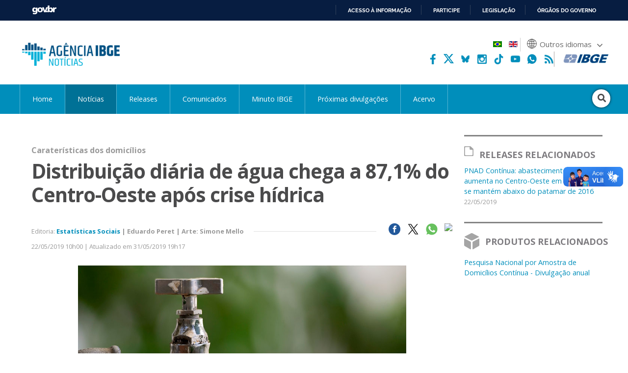

--- FILE ---
content_type: text/html; charset=utf-8
request_url: https://agenciadenoticias.ibge.gov.br/agencia-noticias/2012-agencia-de-noticias/noticias/24531-distribuicao-diaria-de-agua-chega-a-87-1-do-centro-oeste-apos-crise-hidrica
body_size: 11379
content:

<!DOCTYPE HTML>

<html lang="pt-BR">

<head>
	<meta name="viewport" content="width=device-width, initial-scale=1.0">
	<meta http-equiv="X-UA-Compatible" content="IE=edge">
  
    <!-- Global site tag (gtag.js) - Google Analytics -->
<link rel="preconnect" crossorigin="crossorigin" href="https://www.googletagmanager.com">
<script async src="https://www.googletagmanager.com/gtag/js?id=UA-285486-1"></script>
<script>
    window.dataLayer = window.dataLayer || [];
    function gtag(){dataLayer.push(arguments);}
    gtag('js', new Date());

    gtag('config', 'UA-285486-1');
    
        
</script>
<!-- Fim de Google Analytics -->
<!-- Google Tag Manager -->
<script>(function(w,d,s,l,i){w[l]=w[l]||[];w[l].push({'gtm.start':
new Date().getTime(),event:'gtm.js'});var f=d.getElementsByTagName(s)[0],
j=d.createElement(s),dl=l!='dataLayer'?'&l='+l:'';j.async=true;j.src=
'https://www.googletagmanager.com/gtm.js?id='+i+dl;f.parentNode.insertBefore(j,f);
})(window,document,'script','dataLayer','GTM-5XN554Z');</script>
<!-- End Google Tag Manager -->
	<!-- Joomla head elements -->
    <base href="https://agenciadenoticias.ibge.gov.br/" />
	<meta http-equiv="content-type" content="text/html; charset=utf-8" />
	<meta name="keywords" content="Domicílios, Crise hídrica, Distribuição de água, Coleta de lixo, Esgotamento, Centro-Oeste." />
	<meta name="twitter:image:src" content="https://agenciadenoticias.ibge.gov.br/images/agenciadenoticias/estatisticas_sociais/2019_05/PNADCdomicilios_home_Pedro_Frana_Agncia_Senado.jpg" />
	<meta name="twitter:description" content="Em 2018, 87,1% dos domicílios do Centro-Oeste tinham abastecimento diário de água, bem mais do que em 2017, quando apenas..." />
	<meta property="og:image" content="https://agenciadenoticias.ibge.gov.br/images/agenciadenoticias/estatisticas_sociais/2019_05/PNADCdomicilios_home_Pedro_Frana_Agncia_Senado.jpg" />
	<meta property="og:image:width" content="875" />
	<meta property="og:image:height" content="485" />
	<meta property="og:image:type" content="image/jpeg" />
	<meta property="og:description" content="Em 2018, 87,1% dos domicílios do Centro-Oeste tinham abastecimento diário de água, bem mais do que em 2017, quando apenas..." />
	<meta property="article:published_time" content="2019-05-22T13:00:00+00:00" />
	<meta property="article:modified_time" content="2019-05-31T22:17:42+00:00" />
	<meta property="article:section" content="Estatísticas Sociais" />
	<meta property="article:tag" content="Caraterísticas dos domicílios" />
	<meta itemprop="image" content="https://agenciadenoticias.ibge.gov.br/images/agenciadenoticias/estatisticas_sociais/2019_05/PNADCdomicilios_home_Pedro_Frana_Agncia_Senado.jpg" />
	<meta name="description" content="Em 2018, 87,1% dos domicílios do Centro-Oeste tinham abastecimento diário de água, bem mais do que em 2017, quando apenas..." />
	<title>Distribuição diária de água chega a 87,1% do Centro-Oeste após crise hídrica | Agência de Notícias</title>
	<link href="/media/mod_languages/css/template.css?cc7a71386f44fe175139d62eeb831d80" rel="stylesheet" type="text/css" />
	<script type="application/json" class="joomla-script-options new">{"csrf.token":"382bf45dc9580c9c3a071a265fb18815","system.paths":{"root":"","base":""}}</script>
	<script src="https://agenciadenoticias.ibge.gov.br/templates/novo_portal_base/js/gtranslate/dwf.js" data-gt-orig-url="/agencia-noticias/2012-agencia-de-noticias/noticias/24531-distribuicao-diaria-de-agua-chega-a-87-1-do-centro-oeste-apos-crise-hidrica" data-gt-orig-domain="4.agenciadenoticias.ibge.gov.br" data-gt-widget-id="461" defer="defer" type="text/javascript"></script>
	<script type="text/javascript">
window.gtranslateSettings = window.gtranslateSettings || {};window.gtranslateSettings['461'] = {"default_language":"pt","languages":["ar","bg","zh-CN","hr","cs","da","nl","fi","fr","de","el","hi","it","ja","ko","no","pl","pt","ro","ru","es","sv","ca","tl","iw","id","lv","lt","sr","sk","sl","uk","vi","sq","et","gl","hu","mt","th","tr","fa","af","ms","sw","ga","cy","be","is","mk","yi","hy","az","eu","ka","ht","ur","bn","bs","ceb","eo","gu","ha","hmn","ig","jw","kn","km","lo","la","mi","mr","mn","ne","pa","so","ta","te","yo","zu","my","ny","kk","mg","ml","si","st","su","tg","uz","am","co","haw","ku","ky","lb","ps","sm","gd","sn","sd","fy","xh"],"url_structure":"none","wrapper_selector":"#gt-wrapper-461","globe_size":60,"flag_size":24,"flag_style":"2d","custom_domains":null,"float_switcher_open_direction":"top","switcher_open_direction":"bottom","native_language_names":1,"add_new_line":1,"select_language_label":"Select Language","detect_browser_language":0,"custom_css":"","alt_flags":{"pt":"brazil"},"switcher_horizontal_position":"inline","switcher_vertical_position":"inline","horizontal_position":"inline","vertical_position":"inline","flags_location":"https:\/\/agenciadenoticias.ibge.gov.br\/media\/mod_gtranslate\/flags\/"};
	</script>
	<link href="//agenciadenoticias.ibge.gov.br/agencia-noticias/2012-agencia-de-noticias/noticias/24531-distribuicao-diaria-de-agua-chega-a-87-1-do-centro-oeste-apos-crise-hidrica" rel="canonical" />
      

	
<!-- Icons -->
<link rel="apple-touch-icon" sizes="57x57" href="/templates/novo_portal_base/imagens/icons/apple-icon-57x57.png">
<link rel="apple-touch-icon" sizes="60x60" href="/templates/novo_portal_base/imagens/icons/apple-icon-60x60.png">
<link rel="apple-touch-icon" sizes="72x72" href="/templates/novo_portal_base/imagens/icons/apple-icon-72x72.png">
<link rel="apple-touch-icon" sizes="76x76" href="/templates/novo_portal_base/imagens/icons/apple-icon-76x76.png">
<link rel="apple-touch-icon" sizes="114x114" href="/templates/novo_portal_base/imagens/icons/apple-icon-114x114.png">
<link rel="apple-touch-icon" sizes="120x120" href="/templates/novo_portal_base/imagens/icons/apple-icon-120x120.png">
<link rel="apple-touch-icon" sizes="144x144" href="/templates/novo_portal_base/imagens/icons/apple-icon-144x144.png">
<link rel="apple-touch-icon" sizes="152x152" href="/templates/novo_portal_base/imagens/icons/apple-icon-152x152.png">
<link rel="apple-touch-icon" sizes="180x180" href="/templates/novo_portal_base/imagens/icons/apple-icon-180x180.png">
<link rel="icon" type="image/png" sizes="192x192"  href="/templates/novo_portal_base/imagens/icons/android-icon-192x192.png">
<link rel="icon" type="image/png" sizes="32x32" href="/templates/novo_portal_base/imagens/icons/favicon-32x32.png">
<link rel="icon" type="image/png" sizes="96x96" href="/templates/novo_portal_base/imagens/icons/favicon-96x96.png">
<link rel="icon" type="image/png" sizes="16x16" href="/templates/novo_portal_base/imagens/icons/favicon-16x16.png">
<link rel="manifest" href="/templates/novo_portal_base/imagens/icons/manifest.json">
<meta name="msapplication-TileColor" content="#00427E">
<meta name="msapplication-TileImage" content="/templates/novo_portal_base/imagens/icons/ms-icon-144x144.png">
<meta name="theme-color" content="#00427E">

<!-- IBGE -->
<link href="https://fonts.googleapis.com/css?family=Open+Sans:400,400i,600,700&display=swap" rel="stylesheet">
<link rel="stylesheet" type="text/css" href="/templates/novo_portal_base/css/grid.css">

<link rel="stylesheet" href="/media/util/fontawesome/css/all.min.css">

<link rel="stylesheet" href="/templates/agencia_noticias/css/estilos.css?v=235">
<link rel="stylesheet" href="/templates/agencia_noticias/css/mobile.css?v=2356">

<!-- JS -->
<script src="/media/util/jquery-3.4.1.min.js"></script>
<script src="/templates/agencia_noticias/js/agenciadenoticias.min.js"></script>
<!-- Schema.org markup for Google+ -->
<meta itemprop="name" content="Distribuição diária de água chega a 87,1% do Centro-Oeste após crise hídrica | Agência de Notícias">

<!-- Twitter Card data -->
<meta name="twitter:card" content="summary_large_image">
<meta name="twitter:site" content="@ibgecomunica">
<meta name="twitter:title" content="Distribuição diária de água chega a 87,1% do Centro-Oeste após crise hídrica | Agência de Notícias">
<meta name="twitter:creator" content="@ibgecomunica">
<!-- Twitter summary card with large image must be at least 280x150px -->

<!-- Open Graph data -->
<meta property="og:title" content="Distribuição diária de água chega a 87,1% do Centro-Oeste após crise hídrica | Agência de Notícias" />
<meta property="og:type" content="article" />
<meta property="og:url" content="https://agenciadenoticias.ibge.gov.br/agencia-noticias/2012-agencia-de-noticias/noticias/24531-distribuicao-diaria-de-agua-chega-a-87-1-do-centro-oeste-apos-crise-hidrica" />
<meta property="og:site_name" content="Agência de Notícias - IBGE" /></head>


<body class="">

<!-- Google Tag Manager (noscript) -->
<noscript><iframe src="https://www.googletagmanager.com/ns.html?id=GTM-5XN554Z"
height="0" width="0" style="display:none;visibility:hidden"></iframe></noscript>
<!-- End Google Tag Manager (noscript) -->
<!-- INÍCIO DA BARRA DO GOVERNO -->
<!-- <iframe src="/includes/barragov.php" frameborder="0" style="width: 100%; height: 44px; margin: 0; padding: 0;"></iframe> -->
<div class="barra-do-governo" style="position: relative; z-index: 10000;">
	    <style>
        div.barra-body {
            margin: 0;
            padding: 0;
            height: 44px;
        }
    </style>
    
    <div class="barra-body">

        <div id="barra-brasil" style="background:#7F7F7F; height: 20px; padding:0 0 0 10px;display:block;">
        <ul id="menu-barra-temp" style="list-style:none;">
            <li style="display:inline; float:left;padding-right:10px; margin-right:10px; border-right:1px solid #EDEDED">
                <a href="https://brasil.gov.br" style="font-family:sans,sans-serif; text-decoration:none; color:white;">Portal do Governo Brasileiro</a>
            </li>
        </ul>
        </div>
        <!-- Barra Brasil-->
        <script defer="defer" src="https://agenciadenoticias.ibge.gov.br/includes/barraBrasil.js" type="text/javascript"></script>
            
    </div>
 
</div>
<!-- FIM DA BARRA DO GOVERNO -->

<header>
	<div class="envolve_logo">
        <div class="logo">
            <a href="//agenciadenoticias.ibge.gov.br/pt/agencia-home.html" target="_self" class="agencia-logo">
                <img src="/templates/agencia_noticias/imagens/agencia-logo.png" class="logo__principal" alt="Agência de Notícias do IBGE">
            </a>

            <img src="/templates/agencia_noticias/imagens/lentes-logo.png" class="logo__lentes" alt="Lentes.doc">
        </div>  

        <nav class="menu-auxiliar"> 

            <div class="header-bandeira">
                                
                    <div class="mod-languages">

	<ul class="lang-inline">
					
			<li class="lang-active" dir="">
						<a href="/agencia-noticias.html?lang=pt-BR">
												<img src="/media/mod_languages/images/pt_br.gif" alt="Português" title="Português" />										</a>
			</li>
							
			<li dir="">
						<a href="/en/agencia-news/24535-daily-water-distribution-hits-87-1-of-the-central-west-after-water-crisis.html?lang=en-GB">
												<img src="/media/mod_languages/images/en.gif" alt="English" title="English" />										</a>
			</li>
				</ul>

</div>

                                                                    
                <div class="gtranslate_wrapper" id="gt-wrapper-461"></div>            </div>

            <div class="header-sociais-logo">                            
                <ul class="menu-auxiliar__social menu-auxiliar__social--header">
                    <li><a href="https://www.facebook.com/ibgeoficial/" target="_blank"><img alt="facebook" src="/templates/agencia_noticias/imagens/icone_facebook.png"></a></li>
                    <!-- <li><a href="https://twitter.com/ibgecomunica" target="_blank"><img alt="twitter" src="/templates/agencia_noticias/imagens/icone_twitter.svg"></a></li>        -->
                    <li><a href="https://twitter.com/ibgecomunica" target="_blank"><svg viewBox="0 0 512 512" version="1.1" xml:space="preserve" xmlns="http://www.w3.org/2000/svg" xmlns:xlink="http://www.w3.org/1999/xlink"><title>Twitter</title><path fill="#fff" d="M403.229 0h78.506L310.219 196.04 512 462.799H354.002L230.261 301.007 88.669 462.799h-78.56l183.455-209.683L0 0h161.999l111.856 147.88L403.229 0zm-27.556 415.805h43.505L138.363 44.527h-46.68l283.99 371.278z"></path></svg></a></li>
                    <li><a href="https://bsky.app/profile/ibgeoficial.bsky.social" target="_blank"><img alt="bluesky" src="/templates/agencia_noticias/imagens/bluesky.png"></a></li> 
                    <li><a href="https://www.instagram.com/ibgeoficial/" target="_blank"><img alt="instagram" src="/templates/agencia_noticias/imagens/icone_instagram.png"></a></li>  
                    <li><a href="https://www.tiktok.com/@ibgeoficial" target="_blank"><img alt="tiktok" src="/templates/agencia_noticias/imagens/icone_tiktok.png"></a></li>    
                    <li><a href="https://www.youtube.com/ibgeoficial/" target="_blank"><img alt="youtube" src="/templates/agencia_noticias/imagens/icone_youtube.png"></a></li>
                    <li><a href="https://whatsapp.com/channel/0029VaoM160JJhzY98Tpge3h" target="_blank"><img alt="whatsapp" src="/templates/agencia_noticias/imagens/whatsapp-agencia-cabecalho.png"></a></li>
                    <li><a href="https://agenciadenoticias.ibge.gov.br/agencia-rss" target="_blank"><img alt="rss" src="/templates/agencia_noticias/imagens/icone_rss.png"></a></li>                    
                </ul> 

                <a href="https://www.ibge.gov.br/" target="_blank"><img src="/templates/agencia_noticias/imagens/ibge-logo.png" class="logo__ibge" alt="Logo do IBGE"></a>
            </div>   
        </nav>
	</div>

    <div class="envolve_menu">		
        <nav class="menu pure-menu pure-menu-horizontal">            
            <div class="menu__botao mobile-only" id="menuToggle">
                <div class="botao-menu botao-menu--menu" onclick="$('.menu.menu__itens').toggle()">
                    <i class="fas fa-bars" aria-hidden="true"></i>
                </div>
            </div>

            <ul class="nav menu menu__itens mod-list">
<li class="item-6769 default"><a href="/" >Home</a></li><li class="item-6770 current active parent"><a href="/agencia-noticias.html" >Notícias</a></li><li class="item-6771"><a href="/agencia-sala-de-imprensa.html" >Releases</a></li><li class="item-7927"><a href="https://www.ibge.gov.br/novo-portal-destaques.html" target="_blank" rel="noopener noreferrer">Comunicados</a></li><li class="item-7677"><a href="/minuto-ibge.html" >Minuto IBGE</a></li><li class="item-6773"><a href="https://www.ibge.gov.br/calendario/mensal.html" target="_blank" rel="noopener noreferrer">Próximas divulgações</a></li><li class="item-7903"><a href="/acervo.html" >Acervo</a></li></ul>


            <div class="busca">
                <form action="/busca-avancada.html" method="GET" class="form-inline" >
                <div class="busca__botao" id="busca">
                    <div class="botao-menu botao-menu--busca">
                        <i class="fa fa-search" aria-hidden="true"></i>
                    </div>
                </div>

                <div id="input" class="busca__input"><input name="contem" id="mod-search-searchword" maxlength="200" type="search" class="header__busca--campo inputbox search-query" placeholder="Pesquisar" value="" /></div>                </form>
            </div>

        </nav>
    </div>  
    
</header> 


<script>
    var menuTop;

    jQuery(document).ready(function(){
        menuTop = jQuery(".envolve_menu").offset().top +10;
        
        if(jQuery(this).scrollTop() >= menuTop){
            jQuery("body").addClass("fixed");
        } else {
            jQuery("body").removeClass("fixed");
        }
    });

    jQuery(window).on("scroll", function(){
        if(jQuery(this).scrollTop() >= menuTop){
            jQuery("body").addClass("fixed");
        } else {
            jQuery("body").removeClass("fixed");
        }
    });
</script>
<!-- Exibicao erro servico -->
<div id="container-erro-servico" class="erro-servico">
    <div class="envolve_main">
        <p class="erro-servico-label">Nossos serviços estão apresentando instabilidade no momento. Algumas informações podem não estar disponíveis.</p>
        <div id="descricao-erro"></div>
    </div>
</div>

<!-- Inicio conteudo -->
    <main class="envolve_main">      
        <div class="conteudo pure-g">
        
        
            <div class="pure-u-1 principal ">

                
                <div class="pure-g">
	<div class="pure-u-1 pure-u-md-3-4 principal">
		<div class="single">
							<p>
					<span class="subeditoria">Caraterísticas dos domicílios</span> 	
				</p>	
							<h2>
				
				Distribuição diária de água chega a 87,1% do Centro-Oeste após crise hídrica 		
			</h2>
			
			
			<div class="noticias__info">
				<p class="metadados metadados--single">				
										Editoria: 							<a href="//agenciadenoticias.ibge.gov.br/agencia-noticias.html?editoria=sociais" target="_self">Estatísticas Sociais</a>					
									
				<b>  |  Eduardo Peret</b><b>  |  Arte: Simone Mello</b>		
				
				</p>		

								<ul class="lista-noticias__social">
					<li class="social-share facebook"><a href="https://www.facebook.com/sharer.php?u=https://agenciadenoticias.ibge.gov.br/agencia-noticias/2012-agencia-de-noticias/noticias/24531-distribuicao-diaria-de-agua-chega-a-87-1-do-centro-oeste-apos-crise-hidrica&text=Em 2018, 87,1% dos domicílios do Centro-Oeste tinham abastecimento diário de água, bem mais do que em 2017, quando apenas..." target="_blank"><img src="/images/agenciadenoticias/icone_facebook.png"></a></li>
					<li class="social-share twitter"><a href="https://twitter.com/intent/tweet?url=https://agenciadenoticias.ibge.gov.br/agencia-noticias/2012-agencia-de-noticias/noticias/24531-distribuicao-diaria-de-agua-chega-a-87-1-do-centro-oeste-apos-crise-hidrica&text=Em 2018, 87,1% dos domicílios do Centro-Oeste tinham abastecimento diário de água, bem mais do que em 2017, quando apenas..." target="_blank"><img src="/templates/agencia_noticias/imagens/icone_x.png"></a></li>
					<li class="rede-social whatsapp"><a href="https://web.whatsapp.com/send?text=https://agenciadenoticias.ibge.gov.br/agencia-noticias/2012-agencia-de-noticias/noticias/24531-distribuicao-diaria-de-agua-chega-a-87-1-do-centro-oeste-apos-crise-hidrica" target="_blank"><img src="/images/agenciadenoticias/icone_whatsapp.png"></a></li>
					<li class="rede-social print" ><button onclick="window.print();"><img src="/templates/agencia_noticias/imagens/print-icon.svg"></button></li>
				</ul>	
				
				<div class="clear"></div>
			</div>

			<div class="noticias__info noticias__info--superior">
														<p class="data">22/05/2019 10h00  | Atualizado em 31/05/2019 19h17</p>	
					

				<div class="clear"></div>
			</div>	

						<div class="texto--single ">

				<figure style="text-align: center;"><img style="display: block; margin-left: auto; margin-right: auto;" src="/images/agenciadenoticias/estatisticas_sociais/2019_05/PNADCdomicilios_home_Pedro_Frana_Agncia_Senado.jpg" alt="" width="669" height="371" />
<figcaption>A melhora na distribuição diária de água no Centro-Oeste não recuperou o patamar de 2016 - Foto: Pedro França/Agência Senado</figcaption>
</figure>
<p style="text-align: left;">Em 2018, 87,1% dos domicílios do Centro-Oeste tinham abastecimento diário de água, bem mais do que em 2017, quando apenas 69% das residências contaram com esse serviço. Esse aumento, porém, não foi suficiente para recuperar o patamar de 2016, quando a proporção de domicílios da região que recebiam água da rede geral todos os dias era de 94,7%.</p>
<p style="text-align: left;">A queda do abastecimento do Centro-Oeste ocorreu em função do racionamento de água no Distrito Federal, entre janeiro de 2017 e junho de 2018. A capital federal também se recuperou em 2018, com 64,6% dos domicílios com acesso diário à água, mas ainda distante dos 99,7% de 2016, período anterior à crise hídrica.</p>
<p style="text-align: left;">É o que mostra a Pesquisa Nacional por Amostra de Domicílios Contínua: características dos domicílios e dos moradores, divulgada hoje pelo IBGE. “Com o fim do racionamento em 2018, a cobertura de acesso no Distrito Federal subiu, elevando os números da região. A situação está bem melhor do que em 2017, mas ainda aquém do patamar de 2016”, comenta a técnica do IBGE Adriana Beringuy.</p>
<p style="text-align: left;">Entre 2017 e 2018, o acesso a redes gerais para escoamento de esgotos também aumentou na região Centro-Oeste, indo de 52,5% para 55,6%. Os estados com melhora nesse tipo de acesso foram Mato Grosso (de 29,8% para 34,9%) e Mato Grosso do Sul (de 41,4% para 48,2%).</p>
<p style="text-align: left;"><strong>Mais da metade das pessoas sem acesso à coleta de lixo está no Nordeste</strong></p>
<p style="text-align: left;">A pesquisa mostrou também que, em 2018, 20,1 milhões de pessoas em todo o país queimavam lixo na propriedade ou davam outra destinação, como depositar em valões. Mais da metade dessa população, 10,5 milhões, estava concentrada no Nordeste.</p>
<p style="text-align: left;">No Maranhão, onde 31,5% dos domicílios estavam nessas condições, eram 2,3 milhões de pessoas. Já na Bahia, eram 15,5% dos domicílios sem acesso à coleta, num total de 2,4 milhões de habitantes.</p>
<p style="text-align: left;">“A queima na propriedade e o uso de valas e outros destinos para o lixo são atividades que expõem a população a doenças, além de contaminar o solo”, ressalta a técnica do IBGE.</p>
<p style="text-align: left;">O Nordeste também tinha o menor percentual de domicílios com disponibilidade diária de água em 2018 (69,1%). Enquanto 14,7% tinham água entre uma e três vezes por semana e 14,4% de 4 a 6 vezes, o que atingiu cerca de 12 milhões de moradores.</p>
<p style="text-align: left;"><img style="display: block; margin-left: auto; margin-right: auto;" src="/images/agenciadenoticias/estatisticas_sociais/2019_05/PNADC_grafico.jpg" alt="" /></p>
<p style="text-align: left;"><strong>No país, 72,4 milhões de pessoas moram em domicílios sem acesso à rede geral de esgoto</strong></p>
<p style="text-align: left;">Em 2018, 66,3% dos domicílios do país tinham acesso à rede geral ou fossa ligada à rede para escoamento de esgotos, com grande variação entre as regiões, indo de 88,6% das residências do Sudeste a 21,8% no Norte e 44,6% no Nordeste.</p>
<p style="text-align: left;">Ao todo, no país, 72,4 milhões de pessoas viviam em domicílios sem acesso à rede geral coletora de esgotos, sendo 31 milhões no Nordeste e 13,9 milhões no Norte. "É preciso lembrar que isso não significa, necessariamente, que essas pessoas estão morando em domicílios precários. Nessas duas regiões, por exemplo, há grandes extensões rurais, onde prevalecem as fossas não ligadas a redes", explica Adriana.</p>
				<p class="metadados"><br><small><b>Palavras-chave:</b> Domicílios, Crise hídrica, Distribuição de água, Coleta de lixo, Esgotamento, Centro-Oeste.</small></p> 

								
				<div id="slider-video" style="height: 146px;">
					<div class="video-slide">
						<a href="https://www.ibge.gov.br/casabrasil/" target="_blank" rel="noopener noreferrer">
							<video id="video1" autoplay="autoplay" muted="1" style="width: 100%;">     
								<source src="/templates/agencia_noticias/videos/banner-casabrasil.mp4"  type="video/mp4">
								Your browser does not support the video tag.
							</video>
						</a>
					</div>
					<div class="video-slide">
						<video id="video2" muted="1" allow="autoplay" style="width: 100%;">  
							<source src="/templates/agencia_noticias/videos/banner-ibgemares.mp4" type="video/mp4">
							Your browser does not support the video tag.
						</video>
					</div>
				</div>

				
				
			</div>			
		</div>
	</div>

	<div class="pure-u-md-1-4 pure-u-1 lateral lateral--direita">
		                                    <div class="sidebar">
                        <h4 class="titulo-sidebar"><img src="/images/agenciadenoticias/icone-release.png"><span>Releases Relacionados</span></h4>
                        <ul class="sidebar__lista">
                                                    
                    <li><a href="/agencia-sala-de-imprensa/24532-pnad-continua-abastecimento-de-agua-aumenta-no-centro-oeste-em-2018-mas-se-mantem-abaixo-do-patamar-de-2016.html">PNAD Contínua: abastecimento de água aumenta no Centro-Oeste em 2018, mas se mantém abaixo do patamar de 2016<span class="data"> 
                    22/05/2019                    </span></a></li>        		 
                            </ul></div>    
    				    <div class="sidebar">
        <h4 class="titulo-sidebar"><img src="/images/agenciadenoticias/icone-produto.png"><span>
        Produtos Relacionados</span></h4>
        <ul class="sidebar__lista">
                    <li>
                <a target="_blank" href="//www.ibge.gov.br/estatisticas/sociais/trabalho/17270-pnad-continua.html">
                    Pesquisa Nacional por Amostra de Domicílios Contínua - Divulgação anual<span class="data"></span>
                </a>
            </li>
                </ul>
    </div>

    	    	</div>

	<div class="pure-u-md-3-4 pure-u-1">
		<br><br>
				
	<!--<h3 class="leia-mais">Leia mais</h3>-->
	<ul class="category-module">		
	
	<div class="lista-noticias__item pure-g">
		<div class="lista-noticias__foto pure-u-md-5-24 pure-u-1">
				<a href="/agencia-noticias/2012-agencia-de-noticias/noticias/45581-no-trimestre-encerrado-em-novembro-desocupacao-cai-para-5-2-a-menor-taxa-desde-2012">
				<img src=/images/agenciadenoticias/estatisticas_sociais/2025_08/PNAD_THUMB_Gil-Ferreira-Agncia-CNJ.jpg>				</a>
		</div>
		<div class="lista-noticias__texto pure-u-md-19-24 pure-u-1">
			<a href="/agencia-noticias/2012-agencia-de-noticias/noticias/45581-no-trimestre-encerrado-em-novembro-desocupacao-cai-para-5-2-a-menor-taxa-desde-2012">
				<p class="lista-noticias__subeditoria">PNAD Contínua Mensal</p>
				<h3>No trimestre encerrado em novembro, desocupação cai para 5,2%, a menor taxa desde 2012 <span class="lista-noticias__data">30/12/2025</span></h3>
				<p class="mod-articles-category-introtext">
					A PNAD Contínua para o trimestre encerrado em novembro de 2025 registrou a menor taxa de...				</p>
			</a>	
			<!--<ul class="lista-noticias__social">
				<li class="social-share facebook" url="/agencia-noticias/2012-agencia-de-noticias/noticias/45581-no-trimestre-encerrado-em-novembro-desocupacao-cai-para-5-2-a-menor-taxa-desde-2012"><img src="/images/agenciadenoticias/icone_facebook.png"></li>
				<li class="social-share twitter" url="/agencia-noticias/2012-agencia-de-noticias/noticias/45581-no-trimestre-encerrado-em-novembro-desocupacao-cai-para-5-2-a-menor-taxa-desde-2012" title="No trimestre encerrado em novembro, desocupação cai para 5,2%, a menor taxa desde 2012"><img src="/images/agenciadenoticias/icone_twitter.png"></li>
			</ul>-->
		</div>
	</div>

	
	<div class="lista-noticias__item pure-g">
		<div class="lista-noticias__foto pure-u-md-5-24 pure-u-1">
				<a href="/agencia-noticias/2012-agencia-de-noticias/noticias/45464-participacao-da-despesa-com-cultura-nos-gastos-publicos-cresce-em-2023-frente-a-2022">
				<img src=/images/agenciadenoticias/estatisticas_sociais/2025_12/IndCulturais_THUMB_VitorDias-AEN.jpg>				</a>
		</div>
		<div class="lista-noticias__texto pure-u-md-19-24 pure-u-1">
			<a href="/agencia-noticias/2012-agencia-de-noticias/noticias/45464-participacao-da-despesa-com-cultura-nos-gastos-publicos-cresce-em-2023-frente-a-2022">
				<p class="lista-noticias__subeditoria">Sistema de Indicadores Culturais</p>
				<h3>Participação da despesa com cultura nos gastos públicos cresce em 2023 frente a 2022 <span class="lista-noticias__data">12/12/2025</span></h3>
				<p class="mod-articles-category-introtext">
					A participação da despesa com cultura no total de gastos públicos caiu de 0,40% em 2013 para 0,38% em...				</p>
			</a>	
			<!--<ul class="lista-noticias__social">
				<li class="social-share facebook" url="/agencia-noticias/2012-agencia-de-noticias/noticias/45464-participacao-da-despesa-com-cultura-nos-gastos-publicos-cresce-em-2023-frente-a-2022"><img src="/images/agenciadenoticias/icone_facebook.png"></li>
				<li class="social-share twitter" url="/agencia-noticias/2012-agencia-de-noticias/noticias/45464-participacao-da-despesa-com-cultura-nos-gastos-publicos-cresce-em-2023-frente-a-2022" title="Participação da despesa com cultura nos gastos públicos cresce em 2023 frente a 2022"><img src="/images/agenciadenoticias/icone_twitter.png"></li>
			</ul>-->
		</div>
	</div>

	
	<div class="lista-noticias__item pure-g">
		<div class="lista-noticias__foto pure-u-md-5-24 pure-u-1">
				<a href="/agencia-noticias/2012-agencia-de-noticias/noticias/45489-setor-cultural-ganha-empresas-mas-perde-participacao-na-economia-em-dez-anos">
				<img src=/images/agenciadenoticias/estatisticas_sociais/2025_12/IndCulturais_THUMB_Pexels.jpg>				</a>
		</div>
		<div class="lista-noticias__texto pure-u-md-19-24 pure-u-1">
			<a href="/agencia-noticias/2012-agencia-de-noticias/noticias/45489-setor-cultural-ganha-empresas-mas-perde-participacao-na-economia-em-dez-anos">
				<p class="lista-noticias__subeditoria">Sistema de Indicadores Culturais</p>
				<h3>Setor cultural ganha empresas, mas perde participação na economia em dez anos <span class="lista-noticias__data">12/12/2025</span></h3>
				<p class="mod-articles-category-introtext">
					De 2013 a 2023, a participação das empresas do setor cultural subiu de 8,0% para 8,6%,...				</p>
			</a>	
			<!--<ul class="lista-noticias__social">
				<li class="social-share facebook" url="/agencia-noticias/2012-agencia-de-noticias/noticias/45489-setor-cultural-ganha-empresas-mas-perde-participacao-na-economia-em-dez-anos"><img src="/images/agenciadenoticias/icone_facebook.png"></li>
				<li class="social-share twitter" url="/agencia-noticias/2012-agencia-de-noticias/noticias/45489-setor-cultural-ganha-empresas-mas-perde-participacao-na-economia-em-dez-anos" title="Setor cultural ganha empresas, mas perde participação na economia em dez anos"><img src="/images/agenciadenoticias/icone_twitter.png"></li>
			</ul>-->
		</div>
	</div>

	
	<div class="lista-noticias__item pure-g">
		<div class="lista-noticias__foto pure-u-md-5-24 pure-u-1">
				<a href="/agencia-noticias/2012-agencia-de-noticias/noticias/45423-numero-de-divorcios-cai-em-2024-apos-tres-anos-de-alta">
				<img src=/images/agenciadenoticias/estatisticas_sociais/2025_12/divorcio-freepik-borrado-THUMB.jpg>				</a>
		</div>
		<div class="lista-noticias__texto pure-u-md-19-24 pure-u-1">
			<a href="/agencia-noticias/2012-agencia-de-noticias/noticias/45423-numero-de-divorcios-cai-em-2024-apos-tres-anos-de-alta">
				<p class="lista-noticias__subeditoria">Estatísticas do Registro Civil</p>
				<h3>Número de divórcios cai em 2024 após três anos de alta <span class="lista-noticias__data">10/12/2025</span></h3>
				<p class="mod-articles-category-introtext">
					O país registrou 428.301 divórcios em 1ª instância ou realizados por escrituras extrajudiciais em...				</p>
			</a>	
			<!--<ul class="lista-noticias__social">
				<li class="social-share facebook" url="/agencia-noticias/2012-agencia-de-noticias/noticias/45423-numero-de-divorcios-cai-em-2024-apos-tres-anos-de-alta"><img src="/images/agenciadenoticias/icone_facebook.png"></li>
				<li class="social-share twitter" url="/agencia-noticias/2012-agencia-de-noticias/noticias/45423-numero-de-divorcios-cai-em-2024-apos-tres-anos-de-alta" title="Número de divórcios cai em 2024 após três anos de alta"><img src="/images/agenciadenoticias/icone_twitter.png"></li>
			</ul>-->
		</div>
	</div>

	
	<div class="lista-noticias__item pure-g">
		<div class="lista-noticias__foto pure-u-md-5-24 pure-u-1">
				<a href="/agencia-noticias/2012-agencia-de-noticias/noticias/45338-indicadores-da-educacao-infantil-avancam-mas-nao-atingem-meta-do-pne">
				<img src=/images/agenciadenoticias/estatisticas_sociais/2025_12/SIS_Educacao_THUMB_Pixabay.jpg>				</a>
		</div>
		<div class="lista-noticias__texto pure-u-md-19-24 pure-u-1">
			<a href="/agencia-noticias/2012-agencia-de-noticias/noticias/45338-indicadores-da-educacao-infantil-avancam-mas-nao-atingem-meta-do-pne">
				<p class="lista-noticias__subeditoria">Síntese de Indicadores Sociais</p>
				<h3>Indicadores da educação infantil avançam, mas não atingem meta do PNE <span class="lista-noticias__data">03/12/2025</span></h3>
				<p class="mod-articles-category-introtext">
					Em 2024, a taxa de frequência escolar bruta do grupo de 0 a 3 anos de idade alcançou 39,7%, um...				</p>
			</a>	
			<!--<ul class="lista-noticias__social">
				<li class="social-share facebook" url="/agencia-noticias/2012-agencia-de-noticias/noticias/45338-indicadores-da-educacao-infantil-avancam-mas-nao-atingem-meta-do-pne"><img src="/images/agenciadenoticias/icone_facebook.png"></li>
				<li class="social-share twitter" url="/agencia-noticias/2012-agencia-de-noticias/noticias/45338-indicadores-da-educacao-infantil-avancam-mas-nao-atingem-meta-do-pne" title="Indicadores da educação infantil avançam, mas não atingem meta do PNE"><img src="/images/agenciadenoticias/icone_twitter.png"></li>
			</ul>-->
		</div>
	</div>

		
	</ul>

		<div class="vermais">		
		<a href="/agencia-noticias.html?editoria=sociais" class="botao botao--vermais">
			mais notícias desta editoria		</a>		
	</div>
	<!--<ul class="paginacao">
		<li>
			<a href="/" class="botao botao--inativo botao--prevnext">
				<i class="fa fa-chevron-left" aria-hidden="true"></i>
			</a>
		</li>-->
					<!--<li><a href="http://4.agenciadenoticias.ibge.gov.br/agencia-noticias/2012-agencia-de-noticias/noticias/24531-distribuicao-diaria-de-agua-chega-a-87-1-do-centro-oeste-apos-crise-hidrica?start=0" class="botao">1</a></li>	-->
		
		<!--li><a href="/" class="botao botao--ativo">1</a></li>
		<li class="reticencia">...</li-->
		<!--<li>
			<a href="/" class="botao botao--prevnext">
				<i class="fa fa-chevron-right" aria-hidden="true"></i>
			</a>
		</li>
	</ul>-->
		</div>
</div>

<link rel="stylesheet" type="text/css" href="//cdn.jsdelivr.net/npm/slick-carousel@1.8.1/slick/slick.css"/>
<script type="text/javascript" src="//cdn.jsdelivr.net/npm/slick-carousel@1.8.1/slick/slick.min.js"></script>

<script>
	var slider = $("#slider-video").slick({
		arrows: false,
		adaptiveHeight: true,
		fade: true
	});

	$("#slider-video").on('afterChange', function(event, slick, currentSlide, nextSlide){
		$("#slider-video .video-slide.slick-active video")[0].play();
	});

	document.getElementById("video1").addEventListener("ended", (event) => {
		slider.slick("slickNext");
	});

	document.getElementById("video2").addEventListener("ended", (event) => {
		slider.slick("slickNext");
	});
</script>


    <link rel="stylesheet" href="/media/util/bxslider/css/jquery.bxslider.css">
    <script src="/media/util/bxslider/js/jquery.bxslider.js"></script>

    <link rel="stylesheet" href="/media/util/sidra/dist/css/highcharts.min.css">
    <link rel="stylesheet" href="/media/util/sidra/dist/css/select2.min.css">
    <link rel="stylesheet" href="/media/util/sidra/dist/css/front-end.css">

    <script src="/media/util/sidra/dist/js/select2.full.min.js"></script>
    <script src="/media/util/sidra/dist/js/highcharts.min.js"></script>
    <script src="/media/util/sidra/dist/seriehistorica/scripts.min.js"></script>

    <script>
    if(jQuery("img[title^='galeria']").length > 0) {
        var galleryItems = [];
        var order = -1;
        jQuery("img[title^='galeria']").first().parent().before('<div id="slider" class="galeria__container"></div>');
        jQuery("img[title^='galeria']").each(function(i, e) {
            var _this = jQuery(e).parent();
            var _order = parseInt(_this.find("img").attr("title").split("-")[1]);
            var _img = _this.find("img").attr("src");
            var _thumb = "https://servicodados.ibge.gov.br/api/v1/resize/image?caminho=" + location.origin + _this.find("img").attr("src") + '&maxwidth=140&maxheight=9999';
            var _text = _this.find("figcaption").length == 0 ? "" : '<p>' + _this.find("figcaption").html() + '</p>';

            item = '<div data-thumb="'+ _thumb +'" data-order="' + i + '"><img src="'+ _img  +'" />' + _text + '</div>';
            _this.remove();
            if(isNaN(_order)) {
                jQuery("#slider").append(item);
            } else if(_order > order) {
                jQuery("#slider").append(item);
                order = _order;
            } else {
                jQuery("#slider").prepend(item);
            }
        });

        jQuery('.galeria__container').bxSlider({
            adaptiveHeight: true,
            buildPager: function(slideIndex) {
                return '<span style="background-image: url(' + jQuery('#slider > div[data-order=' + slideIndex + ']').attr('data-thumb') + ');"></span>';
            }
        });
    }

    jQuery(window).on("load", function() {
        jQuery("table").each(function(i, e){
            if(!jQuery(e).parent().hasClass("table__scroll__container"))
                jQuery(e).wrap('<div class="table__scroll__container"></div>');
        });
    });

    </script>
            </div>

            
        
    </main>
<!-- Fim conteudo -->

<!----- INÍCIO DO RODAPÉ --- -->    
<footer class="envolve_footer">
    <div class="pure-g footer">	
        <div class="pure-u-md-1-4 pure-u-1 footer-menu">
            <p class="footer-menu__titulo">Mais Informações</p>
            <ul class="nav menu menu-auxiliar__submenu"> 
                                <li><a href="/agencia-quem-somos.html">quem somos</a></li>
                <li><a href="/agencia-contato.html">contato</a></li>                 
                            </ul>
        </div>
        <div class="pure-u-md-1-4 pure-u-1 footer-menu">
            <p class="footer-menu__titulo">ATENDIMENTO À IMPRENSA</p>
            <ul class="nav menu menu-auxiliar__submenu"> 
                <li>Coordenação de Comunicação Social</li>
                <li><a href="mailto:comunica@ibge.gov.br">comunica@ibge.gov.br</a><br><a href="tel:+552121420919">(21) 2142-0919</a> e <a href="tel:+552121424651">(21) 2142-4651</a></li> 
            </ul>
        </div>
        <div class="pure-u-md-1-2 pure-u-1">
            <a href="https://www.ibge.gov.br/" target="_blank"><img src="/templates/agencia_noticias/imagens/ibge-logo-branco.png" class="logo__ibge--rodape" alt="Logo do IBGE"></a>		            
            <ul class="menu-auxiliar__social menu-auxiliar__social--header">
                <li><a href="https://www.facebook.com/ibgeoficial/" target="_blank"><img alt="facebook" src="/templates/agencia_noticias/imagens/icone_white_facebook.png"></a></li>
                <!-- <li><a href="https://twitter.com/ibgecomunica" target="_blank"><img alt="twitter" src="/templates/agencia_noticias/imagens/icone_white_twitter.png"></a></li>  !-->   
                <li><a href="https://twitter.com/ibgecomunica" target="_blank"><svg viewBox="0 0 512 512" version="1.1" xml:space="preserve" xmlns="http://www.w3.org/2000/svg" xmlns:xlink="http://www.w3.org/1999/xlink"><title>X</title><path fill="#fff" d="M403.229 0h78.506L310.219 196.04 512 462.799H354.002L230.261 301.007 88.669 462.799h-78.56l183.455-209.683L0 0h161.999l111.856 147.88L403.229 0zm-27.556 415.805h43.505L138.363 44.527h-46.68l283.99 371.278z"></path></svg></a></li>
                <li><a href="https://bsky.app/profile/ibgeoficial.bsky.social" target="_blank"><img alt="bluesky" src="/templates/agencia_noticias/imagens/bluesky-gray.png"></a></li> 
                <li><a href="https://www.instagram.com/ibgeoficial/" target="_blank"><img alt="instagram" src="/templates/agencia_noticias/imagens/icone_white_instagram.png"></a></li> 
                <li><a href="https://www.tiktok.com/@ibgeoficial" target="_blank"><img alt="tiktok" src="/templates/agencia_noticias/imagens/icone_white_tiktok.png"></a></li>          
                <li><a href="https://www.youtube.com/ibgeoficial/" target="_blank"><img alt="youtube" src="/templates/agencia_noticias/imagens/icone_white_youtube.png"></a></li>
                <li><a href="https://whatsapp.com/channel/0029VaoM160JJhzY98Tpge3h" target="_blank"><img alt="whatsapp" src="/templates/agencia_noticias/imagens/whatsapp-agencia-rodape.png"></a></li>
                <li><a href="https://agenciadenoticias.ibge.gov.br/agencia-rss" target="_blank"><img alt="rss" src="/templates/agencia_noticias/imagens/icone_white_rss.png"></a></li>
            </ul>  
        </div>	 
        <!--<div class="pure-u-md-5-8 pure-u-1 direitos">
            <p>© 2018 IBGE - Instituto Brasileiro de Geografia e Estatística</p>
        </div>-->
    </div>
</footer>
<!----- FIM DO RODAPÉ --- -->
	<img src='https://cod.ibge.gov.br/qr?d=http%3A%2F%2Fagenciadenoticias.ibge.gov.br%2Fagencia-noticias%2F2012-agencia-de-noticias%2Fnoticias%2F24531-distribuicao-diaria-de-agua-chega-a-87-1-do-centro-oeste-apos-crise-hidrica' class='qrcodeimg' />
	

<script>    
    var unique_getCod_var = '';
    
	function unique_getCodMiniURLQR_main(){
		var local_url = window.location.toString();
		if (local_url.indexOf("barragov")<0)
		{
			var full_url = 'https://cod.ibge.gov.br/min?js=unique_getCod_var=&u=' + encodeURIComponent(local_url);
			//unique_getCodMiniURLQR_ajax(full_url,unique_getCodMiniURLQR_AfterFunc);
		}
	}

	function unique_getCodMiniURLQR_ajax(url,afterfunction) {
		//Onde:	url = URL a ser carregada | e afterfunction = fnÃ§Ã£o a ser executada apos o carregamento da url, opcional
		var headID = document.getElementsByTagName("head")[0];
		var newScript = document.createElement('script');
			newScript.type = 'text/javascript';
			newScript.src = url;
			newScript.id = 'tempdatascript' + Math.floor(Math.random()*9999999);
		headID.appendChild(newScript);
		if(navigator.appName == 'Microsoft Internet Explorer'){
			newScript.onreadystatechange= function(){ if (this.readyState == 'complete' || this.readyState == 'loaded')afterfunction();}
		}else{
			newScript.onload = afterfunction;
		}
    }
    
	function unique_getCodMiniURLQR_AfterFunc(){
	    //Matenha esta funcao vazia
    }
    
	unique_getCodMiniURLQR_main();
</script>
<!-- Barra Brasil-->
 <!-- <script defer="defer" src="//barra.brasil.gov.br/barra_2.0.js" type="text/javascript"></script> -->

<!-- Tratamento de erros do serviço -->

<script>
    var erro_servico = [];
</script>
<script defer="defer" src="https://agenciadenoticias.ibge.gov.br/templates/novo_portal_base/js/erros.js" type="text/javascript"></script>

<!-- Google analytics -->
<script defer="defer" src="/media/util/ibgeAnalytics.js" type="text/javascript"></script>
<link rel="stylesheet" href="/includes/CEON.cookiebar/cookiebar.css?v=2023">
<div class="cookie-container" id="cookie-container">
    <p>Nós utilizamos cookies para melhorar sua experiência de navegação no portal. Para saber mais sobre como tratamos os dados pessoais, consulte nossa <a href="https://www.ibge.gov.br/acesso-informacao/acoes-e-programas/politica-de-privacidade.html" target="_blank" rel="noopener">Política de Privacidade.</a></p>
    <button class="cookie-btn" id="cookie-btn"> PROSSEGUIR </button>
</div>
<script src="/includes/CEON.cookiebar/cookiebar.js?v=2"></script></body>
</html>


--- FILE ---
content_type: text/css
request_url: https://agenciadenoticias.ibge.gov.br/media/util/sidra/dist/css/front-end.css
body_size: 783
content:
.chart[id^=chart_] {
  background: #f9f9f9;
  border: 1px solid #ececec;
  padding: 10px 35px 40px;
  border-radius: 5px;
  position: relative;
}

.chart[id^=chart_] .chart-notas, 
.chart[id^=chart_] .chart-notas p, 
.chart[id^=chart_] .chart-fonte, 
.chart[id^=chart_] .chart-fonte p {
  color: #969696;
  font-size: 12px;
  margin: 0;
}

.chart[id^=chart_] .chart-notas, 
.chart[id^=chart_] .chart-fonte {
  border-top: 1px solid #e2e0e0;
  padding: 10px 0 0;
  margin-top: 15px;
}

.chart[id^=chart_] .chart-container {
  margin: 25px 0 20px;
}

.chart[id^=chart_] .chart-title {
  font-weight: 700;
  margin: 0 0 18px;
}

.chart[id^=chart_] .loading {
  position: absolute;
  background: rgba(255, 255, 255, 0.95);
  width: 100%;
  height: 100%;
  z-index: 10000;
  top: 0;
  left: 0;
  border-radius: 10px;
}

.chart[id^=chart_] .chart-error {
    font-size: 13px;
    margin-bottom: -9px;
}

.chart[id^=chart_] .chart-zoomtip {
  font-size: 11px;
  margin: 10px 0 0;
  position: relative;
}

.chart[id^=chart_] .chart-zoomtip span {
  background: #efefef;
  padding: 9px 15px;
  display: inline-block;
  position: absolute;
  left: 47px;
  top: 35px;
  border-radius: 2px;
}


.lds-ellipsis {
  display: inline-block;
  position: absolute;
  width: 64px;
  height: 64px;
  left: 50%;
  top: 50%;
  transform: translate(-50%, -50%);
  -webkit-transform: translate(-50%, -50%);
}

.lds-ellipsis div {
  position: absolute;
  top: 27px;
  width: 13px;
  height: 13px;
  border-radius: 50%;
  background: #2386af;
  animation-timing-function: cubic-bezier(0, 1, 1, 0);
}

.lds-ellipsis div:nth-child(1) {
  left: 6px;
  animation: lds-ellipsis1 0.6s infinite;
}

.lds-ellipsis div:nth-child(2) {
  left: 6px;
  animation: lds-ellipsis2 0.6s infinite;
}

.lds-ellipsis div:nth-child(3) {
  left: 26px;
  animation: lds-ellipsis2 0.6s infinite;
}

.lds-ellipsis div:nth-child(4) {
  left: 45px;
  animation: lds-ellipsis3 0.6s infinite;
}

.chart-territorios, .chart-export {
  background: #ffffff;
  height: 32px;
  width: 40%;
  margin-right: 12px;
}

.select2-container {
  width: 40%;
  margin-right: 12px;
}

.select2-container--default .select2-selection--multiple .select2-selection__choice {  
  margin: 3px 3px 3px 0;
}

@keyframes lds-ellipsis1 {
  0% {
    transform: scale(0);
  }
  100% {
    transform: scale(1);
  }
}

@keyframes lds-ellipsis3 {
  0% {
    transform: scale(1);
  }
  100% {
    transform: scale(0);
  }
}

@keyframes lds-ellipsis2 {
  0% {
    transform: translate(0, 0);
  }
  100% {
    transform: translate(19px, 0);
  }
}


--- FILE ---
content_type: application/javascript
request_url: https://agenciadenoticias.ibge.gov.br/templates/novo_portal_base/js/erros.js
body_size: 360
content:
$('document').ready(function() {
    //Roda para os erros capturados no PHP, para os de JS usar a função no resultado do ajax
    showServiceError();
});

function showServiceError() {
    if(erro_servico.length > 0) {
        $("#container-erro-servico").show();

        $(erro_servico).each(function(i, e){
            for (var index = 0; index < e.containers.length; index++) {
                $("#" + e.containers[index]).hide();
            }

            $("#container-erro-servico #descricao-erro").append('<p><b>Erro:</b> '+ e.code +' | <b>Serviço</b>: ' + e.service + ' </p>')
        });
    }
}